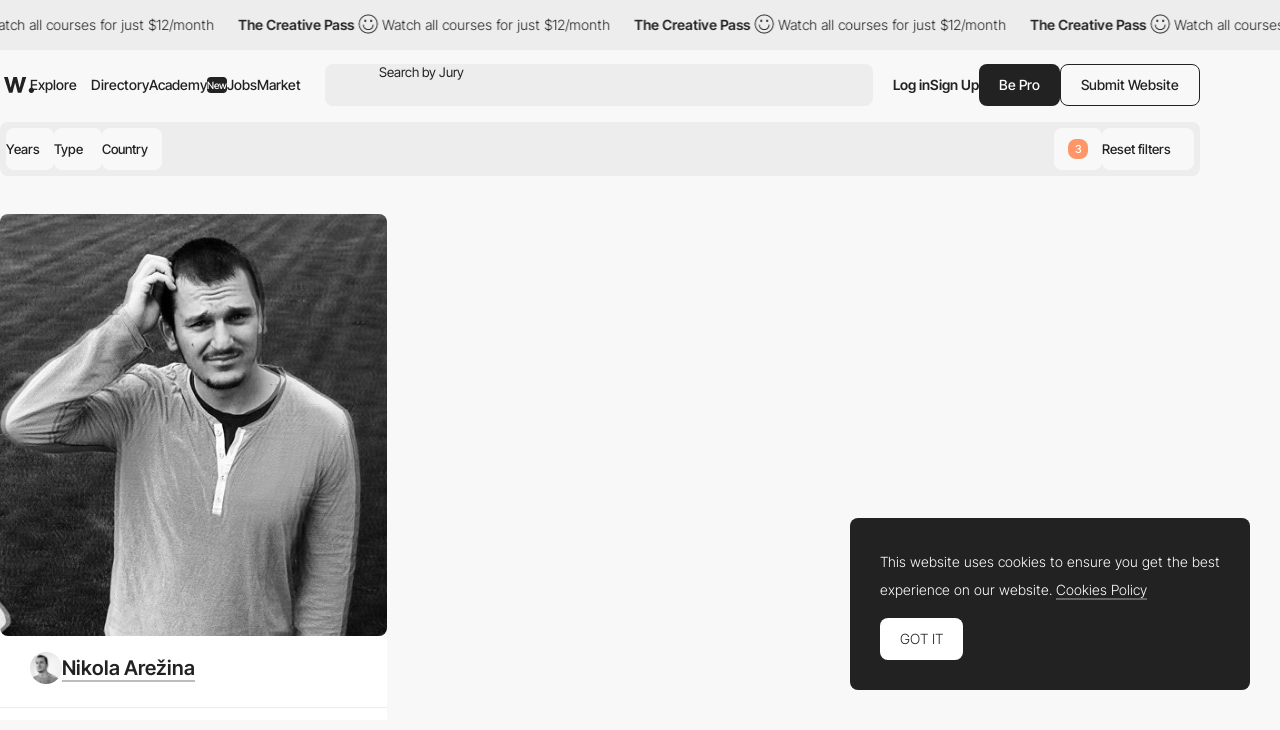

--- FILE ---
content_type: text/html; charset=utf-8
request_url: https://www.google.com/recaptcha/api2/anchor?ar=1&k=6LdYct0kAAAAAHlky5jhQhrvSRt_4vOJkzbVs2Oa&co=aHR0cDovL3d3dy5hd3d3YXJkcy5jb206ODA4MA..&hl=en&v=PoyoqOPhxBO7pBk68S4YbpHZ&size=invisible&anchor-ms=20000&execute-ms=30000&cb=nu7vb2tzr6qo
body_size: 48846
content:
<!DOCTYPE HTML><html dir="ltr" lang="en"><head><meta http-equiv="Content-Type" content="text/html; charset=UTF-8">
<meta http-equiv="X-UA-Compatible" content="IE=edge">
<title>reCAPTCHA</title>
<style type="text/css">
/* cyrillic-ext */
@font-face {
  font-family: 'Roboto';
  font-style: normal;
  font-weight: 400;
  font-stretch: 100%;
  src: url(//fonts.gstatic.com/s/roboto/v48/KFO7CnqEu92Fr1ME7kSn66aGLdTylUAMa3GUBHMdazTgWw.woff2) format('woff2');
  unicode-range: U+0460-052F, U+1C80-1C8A, U+20B4, U+2DE0-2DFF, U+A640-A69F, U+FE2E-FE2F;
}
/* cyrillic */
@font-face {
  font-family: 'Roboto';
  font-style: normal;
  font-weight: 400;
  font-stretch: 100%;
  src: url(//fonts.gstatic.com/s/roboto/v48/KFO7CnqEu92Fr1ME7kSn66aGLdTylUAMa3iUBHMdazTgWw.woff2) format('woff2');
  unicode-range: U+0301, U+0400-045F, U+0490-0491, U+04B0-04B1, U+2116;
}
/* greek-ext */
@font-face {
  font-family: 'Roboto';
  font-style: normal;
  font-weight: 400;
  font-stretch: 100%;
  src: url(//fonts.gstatic.com/s/roboto/v48/KFO7CnqEu92Fr1ME7kSn66aGLdTylUAMa3CUBHMdazTgWw.woff2) format('woff2');
  unicode-range: U+1F00-1FFF;
}
/* greek */
@font-face {
  font-family: 'Roboto';
  font-style: normal;
  font-weight: 400;
  font-stretch: 100%;
  src: url(//fonts.gstatic.com/s/roboto/v48/KFO7CnqEu92Fr1ME7kSn66aGLdTylUAMa3-UBHMdazTgWw.woff2) format('woff2');
  unicode-range: U+0370-0377, U+037A-037F, U+0384-038A, U+038C, U+038E-03A1, U+03A3-03FF;
}
/* math */
@font-face {
  font-family: 'Roboto';
  font-style: normal;
  font-weight: 400;
  font-stretch: 100%;
  src: url(//fonts.gstatic.com/s/roboto/v48/KFO7CnqEu92Fr1ME7kSn66aGLdTylUAMawCUBHMdazTgWw.woff2) format('woff2');
  unicode-range: U+0302-0303, U+0305, U+0307-0308, U+0310, U+0312, U+0315, U+031A, U+0326-0327, U+032C, U+032F-0330, U+0332-0333, U+0338, U+033A, U+0346, U+034D, U+0391-03A1, U+03A3-03A9, U+03B1-03C9, U+03D1, U+03D5-03D6, U+03F0-03F1, U+03F4-03F5, U+2016-2017, U+2034-2038, U+203C, U+2040, U+2043, U+2047, U+2050, U+2057, U+205F, U+2070-2071, U+2074-208E, U+2090-209C, U+20D0-20DC, U+20E1, U+20E5-20EF, U+2100-2112, U+2114-2115, U+2117-2121, U+2123-214F, U+2190, U+2192, U+2194-21AE, U+21B0-21E5, U+21F1-21F2, U+21F4-2211, U+2213-2214, U+2216-22FF, U+2308-230B, U+2310, U+2319, U+231C-2321, U+2336-237A, U+237C, U+2395, U+239B-23B7, U+23D0, U+23DC-23E1, U+2474-2475, U+25AF, U+25B3, U+25B7, U+25BD, U+25C1, U+25CA, U+25CC, U+25FB, U+266D-266F, U+27C0-27FF, U+2900-2AFF, U+2B0E-2B11, U+2B30-2B4C, U+2BFE, U+3030, U+FF5B, U+FF5D, U+1D400-1D7FF, U+1EE00-1EEFF;
}
/* symbols */
@font-face {
  font-family: 'Roboto';
  font-style: normal;
  font-weight: 400;
  font-stretch: 100%;
  src: url(//fonts.gstatic.com/s/roboto/v48/KFO7CnqEu92Fr1ME7kSn66aGLdTylUAMaxKUBHMdazTgWw.woff2) format('woff2');
  unicode-range: U+0001-000C, U+000E-001F, U+007F-009F, U+20DD-20E0, U+20E2-20E4, U+2150-218F, U+2190, U+2192, U+2194-2199, U+21AF, U+21E6-21F0, U+21F3, U+2218-2219, U+2299, U+22C4-22C6, U+2300-243F, U+2440-244A, U+2460-24FF, U+25A0-27BF, U+2800-28FF, U+2921-2922, U+2981, U+29BF, U+29EB, U+2B00-2BFF, U+4DC0-4DFF, U+FFF9-FFFB, U+10140-1018E, U+10190-1019C, U+101A0, U+101D0-101FD, U+102E0-102FB, U+10E60-10E7E, U+1D2C0-1D2D3, U+1D2E0-1D37F, U+1F000-1F0FF, U+1F100-1F1AD, U+1F1E6-1F1FF, U+1F30D-1F30F, U+1F315, U+1F31C, U+1F31E, U+1F320-1F32C, U+1F336, U+1F378, U+1F37D, U+1F382, U+1F393-1F39F, U+1F3A7-1F3A8, U+1F3AC-1F3AF, U+1F3C2, U+1F3C4-1F3C6, U+1F3CA-1F3CE, U+1F3D4-1F3E0, U+1F3ED, U+1F3F1-1F3F3, U+1F3F5-1F3F7, U+1F408, U+1F415, U+1F41F, U+1F426, U+1F43F, U+1F441-1F442, U+1F444, U+1F446-1F449, U+1F44C-1F44E, U+1F453, U+1F46A, U+1F47D, U+1F4A3, U+1F4B0, U+1F4B3, U+1F4B9, U+1F4BB, U+1F4BF, U+1F4C8-1F4CB, U+1F4D6, U+1F4DA, U+1F4DF, U+1F4E3-1F4E6, U+1F4EA-1F4ED, U+1F4F7, U+1F4F9-1F4FB, U+1F4FD-1F4FE, U+1F503, U+1F507-1F50B, U+1F50D, U+1F512-1F513, U+1F53E-1F54A, U+1F54F-1F5FA, U+1F610, U+1F650-1F67F, U+1F687, U+1F68D, U+1F691, U+1F694, U+1F698, U+1F6AD, U+1F6B2, U+1F6B9-1F6BA, U+1F6BC, U+1F6C6-1F6CF, U+1F6D3-1F6D7, U+1F6E0-1F6EA, U+1F6F0-1F6F3, U+1F6F7-1F6FC, U+1F700-1F7FF, U+1F800-1F80B, U+1F810-1F847, U+1F850-1F859, U+1F860-1F887, U+1F890-1F8AD, U+1F8B0-1F8BB, U+1F8C0-1F8C1, U+1F900-1F90B, U+1F93B, U+1F946, U+1F984, U+1F996, U+1F9E9, U+1FA00-1FA6F, U+1FA70-1FA7C, U+1FA80-1FA89, U+1FA8F-1FAC6, U+1FACE-1FADC, U+1FADF-1FAE9, U+1FAF0-1FAF8, U+1FB00-1FBFF;
}
/* vietnamese */
@font-face {
  font-family: 'Roboto';
  font-style: normal;
  font-weight: 400;
  font-stretch: 100%;
  src: url(//fonts.gstatic.com/s/roboto/v48/KFO7CnqEu92Fr1ME7kSn66aGLdTylUAMa3OUBHMdazTgWw.woff2) format('woff2');
  unicode-range: U+0102-0103, U+0110-0111, U+0128-0129, U+0168-0169, U+01A0-01A1, U+01AF-01B0, U+0300-0301, U+0303-0304, U+0308-0309, U+0323, U+0329, U+1EA0-1EF9, U+20AB;
}
/* latin-ext */
@font-face {
  font-family: 'Roboto';
  font-style: normal;
  font-weight: 400;
  font-stretch: 100%;
  src: url(//fonts.gstatic.com/s/roboto/v48/KFO7CnqEu92Fr1ME7kSn66aGLdTylUAMa3KUBHMdazTgWw.woff2) format('woff2');
  unicode-range: U+0100-02BA, U+02BD-02C5, U+02C7-02CC, U+02CE-02D7, U+02DD-02FF, U+0304, U+0308, U+0329, U+1D00-1DBF, U+1E00-1E9F, U+1EF2-1EFF, U+2020, U+20A0-20AB, U+20AD-20C0, U+2113, U+2C60-2C7F, U+A720-A7FF;
}
/* latin */
@font-face {
  font-family: 'Roboto';
  font-style: normal;
  font-weight: 400;
  font-stretch: 100%;
  src: url(//fonts.gstatic.com/s/roboto/v48/KFO7CnqEu92Fr1ME7kSn66aGLdTylUAMa3yUBHMdazQ.woff2) format('woff2');
  unicode-range: U+0000-00FF, U+0131, U+0152-0153, U+02BB-02BC, U+02C6, U+02DA, U+02DC, U+0304, U+0308, U+0329, U+2000-206F, U+20AC, U+2122, U+2191, U+2193, U+2212, U+2215, U+FEFF, U+FFFD;
}
/* cyrillic-ext */
@font-face {
  font-family: 'Roboto';
  font-style: normal;
  font-weight: 500;
  font-stretch: 100%;
  src: url(//fonts.gstatic.com/s/roboto/v48/KFO7CnqEu92Fr1ME7kSn66aGLdTylUAMa3GUBHMdazTgWw.woff2) format('woff2');
  unicode-range: U+0460-052F, U+1C80-1C8A, U+20B4, U+2DE0-2DFF, U+A640-A69F, U+FE2E-FE2F;
}
/* cyrillic */
@font-face {
  font-family: 'Roboto';
  font-style: normal;
  font-weight: 500;
  font-stretch: 100%;
  src: url(//fonts.gstatic.com/s/roboto/v48/KFO7CnqEu92Fr1ME7kSn66aGLdTylUAMa3iUBHMdazTgWw.woff2) format('woff2');
  unicode-range: U+0301, U+0400-045F, U+0490-0491, U+04B0-04B1, U+2116;
}
/* greek-ext */
@font-face {
  font-family: 'Roboto';
  font-style: normal;
  font-weight: 500;
  font-stretch: 100%;
  src: url(//fonts.gstatic.com/s/roboto/v48/KFO7CnqEu92Fr1ME7kSn66aGLdTylUAMa3CUBHMdazTgWw.woff2) format('woff2');
  unicode-range: U+1F00-1FFF;
}
/* greek */
@font-face {
  font-family: 'Roboto';
  font-style: normal;
  font-weight: 500;
  font-stretch: 100%;
  src: url(//fonts.gstatic.com/s/roboto/v48/KFO7CnqEu92Fr1ME7kSn66aGLdTylUAMa3-UBHMdazTgWw.woff2) format('woff2');
  unicode-range: U+0370-0377, U+037A-037F, U+0384-038A, U+038C, U+038E-03A1, U+03A3-03FF;
}
/* math */
@font-face {
  font-family: 'Roboto';
  font-style: normal;
  font-weight: 500;
  font-stretch: 100%;
  src: url(//fonts.gstatic.com/s/roboto/v48/KFO7CnqEu92Fr1ME7kSn66aGLdTylUAMawCUBHMdazTgWw.woff2) format('woff2');
  unicode-range: U+0302-0303, U+0305, U+0307-0308, U+0310, U+0312, U+0315, U+031A, U+0326-0327, U+032C, U+032F-0330, U+0332-0333, U+0338, U+033A, U+0346, U+034D, U+0391-03A1, U+03A3-03A9, U+03B1-03C9, U+03D1, U+03D5-03D6, U+03F0-03F1, U+03F4-03F5, U+2016-2017, U+2034-2038, U+203C, U+2040, U+2043, U+2047, U+2050, U+2057, U+205F, U+2070-2071, U+2074-208E, U+2090-209C, U+20D0-20DC, U+20E1, U+20E5-20EF, U+2100-2112, U+2114-2115, U+2117-2121, U+2123-214F, U+2190, U+2192, U+2194-21AE, U+21B0-21E5, U+21F1-21F2, U+21F4-2211, U+2213-2214, U+2216-22FF, U+2308-230B, U+2310, U+2319, U+231C-2321, U+2336-237A, U+237C, U+2395, U+239B-23B7, U+23D0, U+23DC-23E1, U+2474-2475, U+25AF, U+25B3, U+25B7, U+25BD, U+25C1, U+25CA, U+25CC, U+25FB, U+266D-266F, U+27C0-27FF, U+2900-2AFF, U+2B0E-2B11, U+2B30-2B4C, U+2BFE, U+3030, U+FF5B, U+FF5D, U+1D400-1D7FF, U+1EE00-1EEFF;
}
/* symbols */
@font-face {
  font-family: 'Roboto';
  font-style: normal;
  font-weight: 500;
  font-stretch: 100%;
  src: url(//fonts.gstatic.com/s/roboto/v48/KFO7CnqEu92Fr1ME7kSn66aGLdTylUAMaxKUBHMdazTgWw.woff2) format('woff2');
  unicode-range: U+0001-000C, U+000E-001F, U+007F-009F, U+20DD-20E0, U+20E2-20E4, U+2150-218F, U+2190, U+2192, U+2194-2199, U+21AF, U+21E6-21F0, U+21F3, U+2218-2219, U+2299, U+22C4-22C6, U+2300-243F, U+2440-244A, U+2460-24FF, U+25A0-27BF, U+2800-28FF, U+2921-2922, U+2981, U+29BF, U+29EB, U+2B00-2BFF, U+4DC0-4DFF, U+FFF9-FFFB, U+10140-1018E, U+10190-1019C, U+101A0, U+101D0-101FD, U+102E0-102FB, U+10E60-10E7E, U+1D2C0-1D2D3, U+1D2E0-1D37F, U+1F000-1F0FF, U+1F100-1F1AD, U+1F1E6-1F1FF, U+1F30D-1F30F, U+1F315, U+1F31C, U+1F31E, U+1F320-1F32C, U+1F336, U+1F378, U+1F37D, U+1F382, U+1F393-1F39F, U+1F3A7-1F3A8, U+1F3AC-1F3AF, U+1F3C2, U+1F3C4-1F3C6, U+1F3CA-1F3CE, U+1F3D4-1F3E0, U+1F3ED, U+1F3F1-1F3F3, U+1F3F5-1F3F7, U+1F408, U+1F415, U+1F41F, U+1F426, U+1F43F, U+1F441-1F442, U+1F444, U+1F446-1F449, U+1F44C-1F44E, U+1F453, U+1F46A, U+1F47D, U+1F4A3, U+1F4B0, U+1F4B3, U+1F4B9, U+1F4BB, U+1F4BF, U+1F4C8-1F4CB, U+1F4D6, U+1F4DA, U+1F4DF, U+1F4E3-1F4E6, U+1F4EA-1F4ED, U+1F4F7, U+1F4F9-1F4FB, U+1F4FD-1F4FE, U+1F503, U+1F507-1F50B, U+1F50D, U+1F512-1F513, U+1F53E-1F54A, U+1F54F-1F5FA, U+1F610, U+1F650-1F67F, U+1F687, U+1F68D, U+1F691, U+1F694, U+1F698, U+1F6AD, U+1F6B2, U+1F6B9-1F6BA, U+1F6BC, U+1F6C6-1F6CF, U+1F6D3-1F6D7, U+1F6E0-1F6EA, U+1F6F0-1F6F3, U+1F6F7-1F6FC, U+1F700-1F7FF, U+1F800-1F80B, U+1F810-1F847, U+1F850-1F859, U+1F860-1F887, U+1F890-1F8AD, U+1F8B0-1F8BB, U+1F8C0-1F8C1, U+1F900-1F90B, U+1F93B, U+1F946, U+1F984, U+1F996, U+1F9E9, U+1FA00-1FA6F, U+1FA70-1FA7C, U+1FA80-1FA89, U+1FA8F-1FAC6, U+1FACE-1FADC, U+1FADF-1FAE9, U+1FAF0-1FAF8, U+1FB00-1FBFF;
}
/* vietnamese */
@font-face {
  font-family: 'Roboto';
  font-style: normal;
  font-weight: 500;
  font-stretch: 100%;
  src: url(//fonts.gstatic.com/s/roboto/v48/KFO7CnqEu92Fr1ME7kSn66aGLdTylUAMa3OUBHMdazTgWw.woff2) format('woff2');
  unicode-range: U+0102-0103, U+0110-0111, U+0128-0129, U+0168-0169, U+01A0-01A1, U+01AF-01B0, U+0300-0301, U+0303-0304, U+0308-0309, U+0323, U+0329, U+1EA0-1EF9, U+20AB;
}
/* latin-ext */
@font-face {
  font-family: 'Roboto';
  font-style: normal;
  font-weight: 500;
  font-stretch: 100%;
  src: url(//fonts.gstatic.com/s/roboto/v48/KFO7CnqEu92Fr1ME7kSn66aGLdTylUAMa3KUBHMdazTgWw.woff2) format('woff2');
  unicode-range: U+0100-02BA, U+02BD-02C5, U+02C7-02CC, U+02CE-02D7, U+02DD-02FF, U+0304, U+0308, U+0329, U+1D00-1DBF, U+1E00-1E9F, U+1EF2-1EFF, U+2020, U+20A0-20AB, U+20AD-20C0, U+2113, U+2C60-2C7F, U+A720-A7FF;
}
/* latin */
@font-face {
  font-family: 'Roboto';
  font-style: normal;
  font-weight: 500;
  font-stretch: 100%;
  src: url(//fonts.gstatic.com/s/roboto/v48/KFO7CnqEu92Fr1ME7kSn66aGLdTylUAMa3yUBHMdazQ.woff2) format('woff2');
  unicode-range: U+0000-00FF, U+0131, U+0152-0153, U+02BB-02BC, U+02C6, U+02DA, U+02DC, U+0304, U+0308, U+0329, U+2000-206F, U+20AC, U+2122, U+2191, U+2193, U+2212, U+2215, U+FEFF, U+FFFD;
}
/* cyrillic-ext */
@font-face {
  font-family: 'Roboto';
  font-style: normal;
  font-weight: 900;
  font-stretch: 100%;
  src: url(//fonts.gstatic.com/s/roboto/v48/KFO7CnqEu92Fr1ME7kSn66aGLdTylUAMa3GUBHMdazTgWw.woff2) format('woff2');
  unicode-range: U+0460-052F, U+1C80-1C8A, U+20B4, U+2DE0-2DFF, U+A640-A69F, U+FE2E-FE2F;
}
/* cyrillic */
@font-face {
  font-family: 'Roboto';
  font-style: normal;
  font-weight: 900;
  font-stretch: 100%;
  src: url(//fonts.gstatic.com/s/roboto/v48/KFO7CnqEu92Fr1ME7kSn66aGLdTylUAMa3iUBHMdazTgWw.woff2) format('woff2');
  unicode-range: U+0301, U+0400-045F, U+0490-0491, U+04B0-04B1, U+2116;
}
/* greek-ext */
@font-face {
  font-family: 'Roboto';
  font-style: normal;
  font-weight: 900;
  font-stretch: 100%;
  src: url(//fonts.gstatic.com/s/roboto/v48/KFO7CnqEu92Fr1ME7kSn66aGLdTylUAMa3CUBHMdazTgWw.woff2) format('woff2');
  unicode-range: U+1F00-1FFF;
}
/* greek */
@font-face {
  font-family: 'Roboto';
  font-style: normal;
  font-weight: 900;
  font-stretch: 100%;
  src: url(//fonts.gstatic.com/s/roboto/v48/KFO7CnqEu92Fr1ME7kSn66aGLdTylUAMa3-UBHMdazTgWw.woff2) format('woff2');
  unicode-range: U+0370-0377, U+037A-037F, U+0384-038A, U+038C, U+038E-03A1, U+03A3-03FF;
}
/* math */
@font-face {
  font-family: 'Roboto';
  font-style: normal;
  font-weight: 900;
  font-stretch: 100%;
  src: url(//fonts.gstatic.com/s/roboto/v48/KFO7CnqEu92Fr1ME7kSn66aGLdTylUAMawCUBHMdazTgWw.woff2) format('woff2');
  unicode-range: U+0302-0303, U+0305, U+0307-0308, U+0310, U+0312, U+0315, U+031A, U+0326-0327, U+032C, U+032F-0330, U+0332-0333, U+0338, U+033A, U+0346, U+034D, U+0391-03A1, U+03A3-03A9, U+03B1-03C9, U+03D1, U+03D5-03D6, U+03F0-03F1, U+03F4-03F5, U+2016-2017, U+2034-2038, U+203C, U+2040, U+2043, U+2047, U+2050, U+2057, U+205F, U+2070-2071, U+2074-208E, U+2090-209C, U+20D0-20DC, U+20E1, U+20E5-20EF, U+2100-2112, U+2114-2115, U+2117-2121, U+2123-214F, U+2190, U+2192, U+2194-21AE, U+21B0-21E5, U+21F1-21F2, U+21F4-2211, U+2213-2214, U+2216-22FF, U+2308-230B, U+2310, U+2319, U+231C-2321, U+2336-237A, U+237C, U+2395, U+239B-23B7, U+23D0, U+23DC-23E1, U+2474-2475, U+25AF, U+25B3, U+25B7, U+25BD, U+25C1, U+25CA, U+25CC, U+25FB, U+266D-266F, U+27C0-27FF, U+2900-2AFF, U+2B0E-2B11, U+2B30-2B4C, U+2BFE, U+3030, U+FF5B, U+FF5D, U+1D400-1D7FF, U+1EE00-1EEFF;
}
/* symbols */
@font-face {
  font-family: 'Roboto';
  font-style: normal;
  font-weight: 900;
  font-stretch: 100%;
  src: url(//fonts.gstatic.com/s/roboto/v48/KFO7CnqEu92Fr1ME7kSn66aGLdTylUAMaxKUBHMdazTgWw.woff2) format('woff2');
  unicode-range: U+0001-000C, U+000E-001F, U+007F-009F, U+20DD-20E0, U+20E2-20E4, U+2150-218F, U+2190, U+2192, U+2194-2199, U+21AF, U+21E6-21F0, U+21F3, U+2218-2219, U+2299, U+22C4-22C6, U+2300-243F, U+2440-244A, U+2460-24FF, U+25A0-27BF, U+2800-28FF, U+2921-2922, U+2981, U+29BF, U+29EB, U+2B00-2BFF, U+4DC0-4DFF, U+FFF9-FFFB, U+10140-1018E, U+10190-1019C, U+101A0, U+101D0-101FD, U+102E0-102FB, U+10E60-10E7E, U+1D2C0-1D2D3, U+1D2E0-1D37F, U+1F000-1F0FF, U+1F100-1F1AD, U+1F1E6-1F1FF, U+1F30D-1F30F, U+1F315, U+1F31C, U+1F31E, U+1F320-1F32C, U+1F336, U+1F378, U+1F37D, U+1F382, U+1F393-1F39F, U+1F3A7-1F3A8, U+1F3AC-1F3AF, U+1F3C2, U+1F3C4-1F3C6, U+1F3CA-1F3CE, U+1F3D4-1F3E0, U+1F3ED, U+1F3F1-1F3F3, U+1F3F5-1F3F7, U+1F408, U+1F415, U+1F41F, U+1F426, U+1F43F, U+1F441-1F442, U+1F444, U+1F446-1F449, U+1F44C-1F44E, U+1F453, U+1F46A, U+1F47D, U+1F4A3, U+1F4B0, U+1F4B3, U+1F4B9, U+1F4BB, U+1F4BF, U+1F4C8-1F4CB, U+1F4D6, U+1F4DA, U+1F4DF, U+1F4E3-1F4E6, U+1F4EA-1F4ED, U+1F4F7, U+1F4F9-1F4FB, U+1F4FD-1F4FE, U+1F503, U+1F507-1F50B, U+1F50D, U+1F512-1F513, U+1F53E-1F54A, U+1F54F-1F5FA, U+1F610, U+1F650-1F67F, U+1F687, U+1F68D, U+1F691, U+1F694, U+1F698, U+1F6AD, U+1F6B2, U+1F6B9-1F6BA, U+1F6BC, U+1F6C6-1F6CF, U+1F6D3-1F6D7, U+1F6E0-1F6EA, U+1F6F0-1F6F3, U+1F6F7-1F6FC, U+1F700-1F7FF, U+1F800-1F80B, U+1F810-1F847, U+1F850-1F859, U+1F860-1F887, U+1F890-1F8AD, U+1F8B0-1F8BB, U+1F8C0-1F8C1, U+1F900-1F90B, U+1F93B, U+1F946, U+1F984, U+1F996, U+1F9E9, U+1FA00-1FA6F, U+1FA70-1FA7C, U+1FA80-1FA89, U+1FA8F-1FAC6, U+1FACE-1FADC, U+1FADF-1FAE9, U+1FAF0-1FAF8, U+1FB00-1FBFF;
}
/* vietnamese */
@font-face {
  font-family: 'Roboto';
  font-style: normal;
  font-weight: 900;
  font-stretch: 100%;
  src: url(//fonts.gstatic.com/s/roboto/v48/KFO7CnqEu92Fr1ME7kSn66aGLdTylUAMa3OUBHMdazTgWw.woff2) format('woff2');
  unicode-range: U+0102-0103, U+0110-0111, U+0128-0129, U+0168-0169, U+01A0-01A1, U+01AF-01B0, U+0300-0301, U+0303-0304, U+0308-0309, U+0323, U+0329, U+1EA0-1EF9, U+20AB;
}
/* latin-ext */
@font-face {
  font-family: 'Roboto';
  font-style: normal;
  font-weight: 900;
  font-stretch: 100%;
  src: url(//fonts.gstatic.com/s/roboto/v48/KFO7CnqEu92Fr1ME7kSn66aGLdTylUAMa3KUBHMdazTgWw.woff2) format('woff2');
  unicode-range: U+0100-02BA, U+02BD-02C5, U+02C7-02CC, U+02CE-02D7, U+02DD-02FF, U+0304, U+0308, U+0329, U+1D00-1DBF, U+1E00-1E9F, U+1EF2-1EFF, U+2020, U+20A0-20AB, U+20AD-20C0, U+2113, U+2C60-2C7F, U+A720-A7FF;
}
/* latin */
@font-face {
  font-family: 'Roboto';
  font-style: normal;
  font-weight: 900;
  font-stretch: 100%;
  src: url(//fonts.gstatic.com/s/roboto/v48/KFO7CnqEu92Fr1ME7kSn66aGLdTylUAMa3yUBHMdazQ.woff2) format('woff2');
  unicode-range: U+0000-00FF, U+0131, U+0152-0153, U+02BB-02BC, U+02C6, U+02DA, U+02DC, U+0304, U+0308, U+0329, U+2000-206F, U+20AC, U+2122, U+2191, U+2193, U+2212, U+2215, U+FEFF, U+FFFD;
}

</style>
<link rel="stylesheet" type="text/css" href="https://www.gstatic.com/recaptcha/releases/PoyoqOPhxBO7pBk68S4YbpHZ/styles__ltr.css">
<script nonce="Eth1a_g_BBNa_q2VfA3RMQ" type="text/javascript">window['__recaptcha_api'] = 'https://www.google.com/recaptcha/api2/';</script>
<script type="text/javascript" src="https://www.gstatic.com/recaptcha/releases/PoyoqOPhxBO7pBk68S4YbpHZ/recaptcha__en.js" nonce="Eth1a_g_BBNa_q2VfA3RMQ">
      
    </script></head>
<body><div id="rc-anchor-alert" class="rc-anchor-alert"></div>
<input type="hidden" id="recaptcha-token" value="[base64]">
<script type="text/javascript" nonce="Eth1a_g_BBNa_q2VfA3RMQ">
      recaptcha.anchor.Main.init("[\x22ainput\x22,[\x22bgdata\x22,\x22\x22,\[base64]/[base64]/[base64]/ZyhXLGgpOnEoW04sMjEsbF0sVywwKSxoKSxmYWxzZSxmYWxzZSl9Y2F0Y2goayl7RygzNTgsVyk/[base64]/[base64]/[base64]/[base64]/[base64]/[base64]/[base64]/bmV3IEJbT10oRFswXSk6dz09Mj9uZXcgQltPXShEWzBdLERbMV0pOnc9PTM/bmV3IEJbT10oRFswXSxEWzFdLERbMl0pOnc9PTQ/[base64]/[base64]/[base64]/[base64]/[base64]\\u003d\x22,\[base64]\\u003d\\u003d\x22,\x22Dn1Gw63Cr1NyVsK2ZsOtfcK3EcKwYWLCqBTDjMO/DcKUKgTClWzDlcKQP8Ohw7dyT8KcXcK0w6PCpMOwwqg7e8OAwoLDiT3CksOYwo3DicOmN1opPTjDr1LDrxYdE8KEJTfDtMKhw7orKgk7wonCuMKgWQ7CpHJ/w5HCihxKdMKse8Ojw7RUwoZzZBYawrHCijXCisKmFnQEdBseLl/[base64]/HsK6XcKnXsOmwr/Cg043wqg0wqPDrlLCtsO/[base64]/CrcO/w5/DncOlWsKnw5Qtw61gBsKdw6cVwpzDhgg7X1o5w75DwqpKNhl5YcOCwobCg8Krw6TCmSDDjDgkJMO8ecOCQMOJw6PCmMOTbBfDo2NlASvDs8OVMcOuL2sVaMO/ImzDi8OQJ8KUwqbCosOhJcKYw6LDq17DkibCilXCuMOdw6zDrMKgM1gSHXtsCQzClMOww6vCsMKEwobDn8OLTsK4LSliCUkqwpwZQ8ObIiHDh8KBwokSw5HChFAXwrXCt8K/wqTCmjvDn8OGw4fDscO9woZOwpdsB8KRwo7DmMKeF8O/OMO/wrXCosO0AUPCuDzDvG3CoMOFw699GkpnAcO3wqwOPsKCwrzDlcOsfDzDhMOvTcOBwpfCnMKGQsKaNygMeyjCl8OnZcKle0xkw6nCmSk7FMOrGDRIwovDicO2W2HCj8KCw5R1N8K0RsO3woZyw5p/bcOKw4cDPA18cQ14REHCg8KIHMKcP2TDpMKyIsKMRmINwpPCjMOEScOnUBPDu8OOwoZlJMKRw4NQw78LUDxHG8OLAG3CiznCksKAK8OgLgTCkcOWwohPwqgJwqfDj8OQwrPDn3gvw4wswop9L8KhH8OuTRghCcKMwrjCpgh/SkzDkcOwLjhYHsK2fjMSwoV+eVTDocK5LcOqeXnDiXjCn3sxFsKPwr4oWS85ZWLDgMOMNUrCu8OqwpVkIcKEwqLDksKMdcObPMK0wrzCjMKtwqbDsSByw5fCv8Kjf8KXR8KDbsKpB0/CsWjDhsKRMMOyQw41wrZXwoTCv2TDlUUqK8K1O0vCh3cvwoAxIhzDoR7Dr2PCuVfDgMO0w6rDqcOCwqbCnw/[base64]/DuGBrXMO2YcOFfsKmecO4AAJ9QsKTw7rDgcO8w43DhcKXeXxXccKKfkxRwrvDm8KwwqzCm8KpCMOQCSNVRBIhbGtGdcOTT8KNw5vCocKIwqQrw7HCusOkw71ZPcOPSsOvVcOMw4w4wp/Dl8OiwqDDtcK/[base64]/DqBrDgFPCjGTCnsKnw6UNNlfDjR3CggnCjsKhHsOqw4Vhwp8xcsOFamNTw5xBFHRrwqnCrMOWLMKgLCTDj0XCp8Opwq7CuxVswrLDm0/Dm18BCwzDpEksUAjDnsOQI8Ojw4Isw6EVw5cRTRh7NkfCpMK8w4/ClkBzw7TCiD/DsSrDk8KJw7EtBEMEdcKXw6jDv8KBbsO7w7h2wp8ww51nJMKmwp1xw7kxwqF/KMOgOANHcsKAw4oRwqPDhcOhwpQFw6DDsSbDtTLCtMOpAldcLcOMR8KPEWk/w6txwqBxw54dwqEGwpjCmRLDhsOLGMKYw7hQw6vCl8KXS8Kjw4vDviRmQCbDlxHCq8K9O8KCOsO0ARtyw6MRw7LDjHY/[base64]/Ch8ORwr7CgA8zwqrDmWp8wqY4w7ZIw7rDvMOfwqwyMMKSLFVCThXDhANzw5cHe0c2wp/CsMKRw4DDoWU8woPChMORKwDCs8OAw5fDnMOkwpHCj3zDl8KtdMOATsKgwpzClcKWw57Cu8KVw5TCgMKLwpdlYC8Sw5LCiWjCsnkVYcKXIcK3w57CscKcw5Ipwp/CncKYw54LVBt7DiZywpJNw4bDkMO6Y8KOPCzCkMKJwrrDgcOFIsOLf8OrMsKXUsKfSArCrwbChAHDvkrCncO/[base64]/DgzxXWcOZaArDoMKyexLDizTCm1DCj8OqwqLCncKMJgbCosONIjEjwp0EDRoowqIPcTTDnAbDrDJyaMOWZMOWw53Dn37CqsO3w4/DswXDpF/DqgXDpsKzw6wzw6Q2GhkICMKmw5TCqAnCjsKPwp7CqRUNB0cZFhjDjkkLw6vDvBU9wq5QKQfCncOtw4bCg8OQQHXCuwbCg8KKEsO0DU4Cwp/DgMOdwqzCsl0wIsKwBsO5wofCvE7DviTDp0HCojrCsw9YCcKhEWMlIVMTw49EXsOcw7AXEcKhdTY/dGjCngXCi8KyNxnCmSIkF8K5AUTDssOgC2rDpMOZU8OaOQYlwrTDq8O8fynCh8O0cxzDpkY8w4IVwqVsw4ZewoArwpl/ZXTDpEXDqMOSHjwaJDjClMKKwrYQF03CrMKhQALCrzvDucKvKcKhDcKGGsKDw4tNwqfDm0zDkRzDqjoKw6zCp8KYawZgw79TasORaMOpw7lXNcOzOgVtSHZPwqt3ET3CoQHCksOLJWHDi8O8w4/DhsK9JRMmwr3Cj8OYw7DDqlHChFhWPg1jP8KZBMO4LsOte8Kywp46wqHCkcOpD8KBeh7CjT4CwrUVQcK0wozDtMK2wo8uwoV+HnTDq0fCgSbDu1/CnABJwp8HBSEUMGA7w70UVsOQwq3DqUXCicOJDnzDjifCphDCuA19RHoQQRwEw6hxLcK/aMOmw4B+a3LCq8O3w7zDjx/CrsKMTwNqDjbDr8K0wqsVw6E4wrfDqGARSMKkF8K9anTCt1RhwqPDuMOLwrUpwpJvfMOJw7BHw6Ynwps5XMK/w6jDrcK0BsO2O3zCqTRowpfDnxnCq8K5w7kXEsKrwrDCmykRJ1vDoxR9CULDoWlyw4XCvcOhw7NrYh44KsO4wojDo8OgTsKvwp1cwqMZPMKuw78sE8KvCFRmLURdw5DCusOdwovDrcOZDz91wooYUcKSTD/[base64]/DjMOYwonCq8O4w4p/SsKhTnXDl8KNOy5+wqUxfhloG8ODD8KLA0LDlDAaU2PCrCx3w4xXCEnDocOlJsOewpHDhGTCpMOYw4PCsMKbNRgSwrrCrcOzwoZxwoIrHsKRD8K0Z8OAw4YpwqHCviTDqMOnH0/Dqm3CmsKLO0fDhMKwGMOrw4LCjcKzwpM+woUHRXjDg8K8Ig0Tw4/CshbDrQPDik0hTnJRwp/CpXI4Jz/[base64]/[base64]/[base64]/Donl6wozCtFxLwqNqalLDhA3CtcK3w7TCuk3CqzbDqC10e8KFwo7DhcOZw5LDnQN5w6bDkMOqXh/[base64]/CtMONc8K5TMK9w5HDk8OKwosSwpnDv3vDgwotS3JDc3fDkEbDpMONeMONw6TCq8KxwrvCjMOQwrp1Tn4eMgMbXXkfRsOswo/CgSzCnVsjw6dTw4nDmcKqw70bw77CgcOVdxRFw4EOdMKWRSPDocOAAcK7fChfw7jDgy/DvsKhTnpvEcOOwpjDtBUUwofDi8O/w4BPw6XCuh1MHMKzVcKbD2/DicKcAUtfwpo5fcO2IV7DunVvwpg8wqoXwpBZRCDChgbCl1fDhSTDgy/DucOqCTl6TD8wwo/Dr2Vww5DCk8Oaw6Ixw4fDpcOFehs4w7BMw6BRcsKtFX7Djm3DpMK4QndHH2rDrsKKfATCllsEw40Jw6wCLAcCY0bCosK/I2HCs8KhFMKue8Ofw7Vbc8KaDAQnwpLCsizDnCVdwqI/e1tQw59hw5vDqU3DqGwzBhEow57DrcKew4cZwrUADcKPwrs6wrLCk8Ovw7TDgErDh8OHw7TCvFcPMBzChcOcw6EeccO0w7kewrPCvy1HwrFSV196NsOEwoV4wo/CoMOCw6ljccKsfcOUbcO1AUFEwoovw7/Ck8Odw5fCvlrCum5NSkcGw6TCvRENw6F/AcKjwqZwQMO0CgVGSEIrasKSwo/CpgYBBsK5wo1BRMO8RcKwwoXDhD8Gw5HCsMKYwpJuw5AdYsOKwpLCvS/CgsKOwrHDtcOQQ8K8UgLDrzDCqzXDpcKawq/[base64]/DmibDtThnwqTDpsKLw7LDqVEjwpDDniXCm8KfH8O1w6/[base64]/[base64]/DunfDsiDDmcK+wrtfLMOHAMKLOCrCjMKPScKSw6Vyw6DCky5sw7IlEXzDnDBYw4NOHBVDSWnCmMKdwobDn8O9UC0IwpzCiUEZS8OoWjFKw518wqnDiVnDv2TDi1nCmsOZw4oSw6t/wqPCisO4YcO4JwrCtcKtw7Uxw7xNwqRTw7lzw6ISwrJ8woYLMVR4w40GDTYcdyjDsnwlw5nCisKKw77DgMODUsOeY8OjwrJqwod+fnHCiCJIKXoYwqvDmAsZwrzDmcKYw4oLdCRwwrvCscKFbH/Dm8KfHMKyGiXDrXAJCzHDpcObdFhyRMK+PGPDgcKABsKjcQXDmVI0w7rCmsO+NcKJwrjDsiTCisO2VlfChmVjw5lHw5RNwoVzLsOuWl5UDxIbwoUgDinCqMKGWcOUwpPDpMKZwqFeICvDt2bDr1pcfE/Di8OMNcKwwocYS8KYH8KmacK+wp8xeSdIdjjCq8K5w7oswp3CvcKOwoB+wqtFwpleEMK7wpAbccKbwpNnOU/DokZNLzDCrljCjxwCw7bCmRbDk8Kiw5XChj1ObcKuSk8YdMO0ccK9wpDCiMO/wpUrw63CpMOXfnXDsHUawpzDh3hUf8KYwrkFwobCiXDDnlJ5amRlw57DhsKdw5JswrUMw6/DrsKOEAPDqsK2wpo6wogoDcKCMwzCtMO/wojCq8OIw73DskQJw6fDoBg4wrI5YhvCh8OBKzZeeiI+HcOsScO+AEZVFcKRw4rDsU5wwpV7Q2vDoWUBw7jCryfChsKeLSsmw6/ChUMPwp7Cni0YRmXDoknCoDjCusKIwoPDqcO+LE3CkR7Cl8ONWCRew4zDmHFEwpYvScK9bMOfRRhjwrdCZsKdUlYYwqsGwrzDmMKmNMOfIDTChRDChHTDq0HDt8O3w4DCvcO1wrxaGcO9PApFYHcrBRjCtm/CpizDk3bDlHkYLsK6GMKVw7XCoQzDgEHDicKcTyjDi8Krf8OOwpfDgMKldcOFC8O5w70KYkwlwpXCiSTCssKfwqPCiS/CtyXDqXB9wrLCvcOTwpBKYsOVwrTCmw3DqMOvdD7DjMOZwpwIemYCGMO1BV1Aw4hUfcO3wq/[base64]/CkcK/[base64]/CgcKhGCPCii13KcKkwozDqcKIwrdGwpk+Y8Odw4IMEMKjVcOMwqXDjA0OwpDDqcOUdcKjwqVgWgAEwo4ww5LCscKow7jDpDjCjsKiSxXDgcOtwr/Dg3kQwox5w7dzSMK7w7MIw77CgwoyEXhfwqfDpGrChH8+wrAmwoXDlcK9CMO4wohSw4B5aMOCw6Nnwp1sw7vDjhTCv8Ksw5tTBnkyw6YtJl7Dr17CmwhpEl06w49RETNTwqMhfcOhVsKcwrrDkW/DmMK2wr7Dt8KowpdDdhDCiEdIwpccMcO6wp7CpGxTW2TCm8KeMsOgDiRww5jCr3/CgEdewo1pw5LCuMOlYhlwdlBcYMO/fMK6esK5w73CncKHwrYEwr8nfVLCgsOKBgAcwqDDhsKATzYBAcK9KnrCvWBUw68EMMO6w5sOwrhZCnt0FQM/w6hWDMKdw6rCtBAfYmXCr8KkTELCq8Oqw499ZRVvPFPDjXXDtMKMw4LDlcOVOsO1w5k4w4PCm8KJfsOAcMOsBUxuw69bdsO2wqhzw6vCuFPCtsKvY8KMw6HCtz/DokTChsK9bGZtwrMSVQLCtFTCnTzCg8KyEghowprDhG/CisOCw7XDtcK7MWEtd8OCwojCpynDqcKXDUVDw5gowo3DmHvDliZmAMOvw53DtcK8HGHCgsK5UmjDg8O1YR7CosO/a1/CtU8UHMOuQsOrwrPDkcKJwqDDrX/DocKrwrtVVcOHwoFRwrnCtGHDrBzDrcKxRirCohTDl8OrdWbCs8Omw6/[base64]/Clwl/WBsuwrHDg8KRUcOfwoXClQBXwrUHOAjDj8OecMK9LsK0SsOdw7nDnE1ew6DCusKSwrpSw4jChRrDssO2QMOow71Swq7CjXfCnVhpVzPCh8K5w4NqVkfDozrDpsKkemLDqyoMYQnDsSLChcOuw505cTBGDsO/w5TCvm0Cwr/CisO7w6wjwr57w7wnwrUyaMKAwrvCj8O8w64nCSpAUsKRRl/CjcKlUMKWw7gxw5cSw6NNX18kwqfDscOZw7HDqXQ9w7xjwoVdw4A0wonCvm7DuC/[base64]/DksOXw6DDr0I4wqHDh8OFwqrDulTCksKvw6/DoMKNasKOF1USFsOrRE5XEgMmwoRRw4fDtRHCs3fDhMOZNwrDqVDCtsOhC8KHwo7CpcKqw6lTw4TCu2XCiD1sezwawqLDkUXDqsO9w5HCo8KJccO4w4gTOQ1pwpszPnhbDTNIHsOqZSvCocKGcR0Dwosww6TDjcKISMKKYiLCjxBPw7YRAXPCsyIOW8OTwq/[base64]/DX5VQMOuVcKpwovCpcK1EEvDs8Ksw65cbcKEw4QGw61/w6rDuMOMJ8KSN3pGXcKAUjDCgMK3F2d7wo4XwotrecOHcMKJZTZJw7kHw6nCvsKfYB7ChMKywrjDgmIlDcO3TW4FYsOdLSDDiMOcW8KHaMKUAUzCigzCo8Kwb3wVZS9XwoMSbwVpw5vCgifCvzvDryfDhxwqNsOzHGxhw5svwr/DicKYw6DDusKdcSFtw5zDtgVWw7EsGxlQfGXCnxrDhSPCgcOYwoBlw6jDkcOsw5R4MS85SsK/w7nCvSjDl1rDoMODOcKIw5LDl2bCu8OiIcOSw6NJGhAPIMONwrBQOE/[base64]/[base64]/CmSB1V8K6w7XCosKQw53DiVTCgMKsM1Mew6k/KsKqw4R9CgTCsmPCu2YDwpjDmQTDrlbCkcKmYsOYwqN1wq/CjFvCnHrDpMK+CjPDucKqf8KQw4HDmFVjIFfCjsOyeA7Cr1Jyw77Co8K3SWjDuMO3wp8CwoICI8KTBsKCVVLCtlnCpDozw5tyfl3Cs8KLw53CscOrw6PDgMO7w7g2w6hEwqbCu8K5wrHDkcO2wpMOw6DCmi3CrUNWw7DDvsKGw5zDh8OVwoHDuMK/JzfCkMKRX0EIbMKEdsK9HyXChMKQwrNnw6zCusOUwr/[base64]/CscKCdsKMw4jDocOTw41sYFTCkSDDvMOAwoLDlXo9YCMGwr8vNMOOw6NnbMOgwr5BwrBOScOWMBBKwqjDt8KaJsOuw69TRAPCixjCjz/CuXczUBHCpVPDvcOLanojw49+wqXCjktsQSoPVMOeEwzCtsODTsOPwqdSQcOVw7QjwrjDnMOUwr4Ew70Rwp1CRsOHw50iIBnDpz9AwqAEw53CvMKFNSk9fcOhMR/[base64]/DplbDucOfwobCsHxLLg7Di8KsKVPDpVtYKx/DpMO6w4nDq8Olwq/CuB/Ct8K2ETfCl8K/wpUSw6vDlkZHw5UHW8KPZsKmwpTDgsKSYF9Hw7vDgC48fyBaQcKww51BT8OZwqjCm3rDog1aW8OlNCDCj8OcwrrDqMKBwqfDhGNwYh8waTV3BMKawq1aZFDCjcKGHsKDUGLChkrCmTrChcOcw7HCom3Dm8K5wqbDqsOOC8OJMcOANU/CpUYCbcO8w6DDoMKzwrfDqsKuw5NKwqlaw7DDisK1RsK7wp3Cv3DCpMOCUxfDgsOmwpI3IybCjMKlK8OpK8OEw7jCvcKDexfCvXbCn8KEw78Jwr9Fw6xgWWskDhlfw57CvAXDt0FCQSxow6QHYAINH8O7JVt3w6oCPAsqwpExUsKxfsOZfhbDrk/DkMKLw7/DlVzCvcOxHx8zEUXCgsK/w67DgMKNb8OweMO1w4DCq2XDpMKiJGXCosK6DcOZwr7DgMO1bBzCnm/[base64]/CkzloRMOEw7JGbMKaw71XE8KEw6zDvDxKw7tDwrLCoS8eecOnwpnDjcOCcMKcwrbDvMO5aMKrwoPDhHN9djIaFADDuMOGw4M8b8OiHx98w5TDnVzDiw7DlVcnU8K5w5hAA8KIwrluw53Ct8O5akfCpcKRJFbCkjbDjMOZJ8Kew5/CuwAXwpHCscOsw5TDm8KvwprChUclFMO9Jk12w5zCtsK3worDhsOkwr3Cp8KmwrUvw6hGcsOiw5DDs0BXZlJ7w5QYcsOFwobCpsKDwqlpwrnCl8KTX8OwwrvDsMOHTVnCmcObwp9kwo0Tw4R9J3ssw60wYHkNe8Kkb03DvgYYBH4rw5HDgMOPa8O2fMOWw68sw5R/w4rCm8KxwrDCkcKoJxHDrnrDoCtQV07CvMOBwp8gUT14w7jCqHlnwovCo8Khd8OYwoJRwqNQwrwAwr8Lw4bDmk3CsQ7CkwnCvSzCiTlPPsONOcKFX0XDjh/CjQB9PcOJwpvCtsO4wqEdcsOWWMKSwqvCrMKlG0DDusOaw6Uqwp1aw5bCsMOARXfCo8KII8O3w4rClcKzwqVQwr89JzDDkMKHJgzCuxXCo2o7cEpQdcOLwq/CgBVWcnvDrMKmKcOyHMOPChodVmIdKxTCkEbDosKYw7LCjcK7wptkw73DmTXCgSPCkx/Ci8Oqw6DCiMOgwpFhwo8ELRBAZk9qw4LDm2PDmy/CgQbCp8KUeAJPR2xFwq4twotWeMKsw5lwYFXCk8KRw5XCqMKARcODc8Kiw4HCqMK4wr/DgQrDjsOiwovDkcOtWGwsw43CmMK3wq3ChjFgw5zDtcKgw7TCrQgPw6UYAsKpbD3Cv8Kcw6IiQcOWMFvDplNLJFt8S8KEw4VyFA3DkUvCmiZ2Hg1kTjzDv8OvwpnCtEDCiSRwNQB/wpIbF3YTw7TCtsKnwpxsw5JXw7XDksK3wosnw5o6wrzDqRnCmi/[base64]/CqBLClw7ClMKGwo7CusOvd8O8wonCocOza37DsknDhjDDm8OWwrhdw5vDvwInw7Rzwq1TDcKswrLCrgHDl8KzM8KaHj1DVsK+JA7DmMOsADgtB8KlNsO9w69lwpbCnTJjGsOFwossawHDhMKhw7LDlsKQwqB4wqrCvRw4Y8KZw553cR7DjMKcZsKlwr3DrcO/[base64]/CjcK7RCATw63DqcK4woPCqcOoLsK2w6XDhcO5w6V+w67Cq8OGw4c2wpvCtsOBw6HDuDpMw6nCrjHDpsKAdmDCvBnDozDCoThaLcKdOV/Crh4zw6NOw6IgwoDDuFVOwolkw6/[base64]/DpsKYwoopcTI7w4bDq8KSwolTw5BlHsOtS39Bwp3DmMK2EmDDqhTClSt1bsKUw7J0EcOgXkczw73DogFOaMKPUcOgwp/DlcOVD8KSwoDDnETCiMKaCD4KYkojWFbCgCXDtcK+Q8KdLsKsF23DvmwwMjs6HMOowq43w6/Duy0PAmd0FMOEwrhmQGkeeSx/w7RnwogwJHVYD8Kjw5pTwqVtYHV9AmtdLSrCgsOoKTsjwr/CssKyKcKaIGLDrT/CqyxBQSjDtsKif8OOWMKFwp/CjmXDrAkhw4DDt2/Cl8KHwoECUcOGw4FEwo0Nwp/Dj8K4w6HDp8KhKsOpNDQQIcKjClYnX8Kbw5DDlBbClcO1wrPCssO6EH7CnAA3UsODKz/ClcODMcOQXFvCnsOvH8O2OcKbwqHDiBoew7oTwr/[base64]/[base64]/[base64]/b0gKw7zCggR9w5/DmMKYw7IQw5ZuCcKywowOFMOcw4w7w5XDhcKXRcKDwpXDp8OJXMKuCcKmW8K1EgTCtU7DugtBw5nCmgxcEl3CrcOGaMOPw65gwpY8b8Ogwq/Dm8KTSyfCnwdVw7LDqTfDslcMwrVUw5zCt0l9dRRkwoLDkh5Mw4HChcKOw5FRw6ADwpLDgMK+QCZkUw/Di20NaMOyDsOHQHvCv8O+RGhYw5zDu8Ofw6vClH7DmsKBfAATwoFxwrDCo1DDksOnw57Co8Ogw6bDrsKzw61IQMK8OVVOwrIaVmVPw5BgwrPCpsKbw4BsFcKGa8OdAcKrInfCkFXDuwwjw5TCkMOhYFg+ZDnDoSA6fFnClMKoHG/DtDrChkTCmm8Sw7NrcTLCsMKzRMKEw5LCq8Krw4PClhEgJMKwWRTDh8KAw5jCvwLChQbCiMOcZcOqS8KAwqREwo/Cqw9KGGk9w4VfwpNiAjRwOXZ2w5Eyw4Nkw5fDh3pTAnzCpcKnw7ldw7Amw6TCjMKaw6PDmMK6ZcO6WiV+w5hwwq84w78iw78lwrTDnTTCnnnCjMOGwq5YHnRSwp/[base64]/[base64]/bysiB0zCqRFKwpc4TQAIeDsVw4tvwp/DsBpzCcKRb1zDrQnCiUPDi8KudcO7w44DQBgmwosbfXl/[base64]/w7bCnBXCpXTCiGPCuk7DmTxHw7kpH8ONd3oFwr3DpTRhKF/CrlcewoPDuEzDtMKTw47CpG4Nw6bCvSIVwp/CvcOAwq3DscKkFkHCkMKPGAVYw5smwoVvwpzDp3rDqi/Dp3dpc8KFw5ZQL8K3wpFzS1jDtcKRbyp0d8OZw7jCoF7CljU2G0J+w4vCqcKJfsOww5lOwq9Lwp5Bw5djacKEw4DDhcO1IAfDisO5wonCtsOMHnrCusKlwo/[base64]/w65ndU8eM3PDkcOrD2/[base64]/wpvDg8OAw6soRyUow6MfMcOWZsOcG2rCu8Kmw63CjsOGMMKOwpkRH8Oswq/CjsKYw5M/[base64]/CtcOowqIEBiZRcsOEWCbCqXkjwpAnw6jCkQ7ChTLDrMK5w7s2wrLDv2LCucKdw4LDhXrDhcKbTsOvw48PAX3CrMKtfQMowqVvw4HCqcKCw5rDlsOxQsK9wpluQD3DtcO/TcO4XsO0asOVw7vCmCXDlMKtw6nCuHVZNUpbwqNOUQ/Cn8KlE2x1MFd9w4dfw5vCkMO6EhPCnsOJEmbDl8Olw43CmULCnMK3acKeXcK2wqptwpEqw5/[base64]/DtMOKPsKvw7HDswfCjAgJTMOPwpB+woIAPMKnwpFLPMKTw73Ch39bGC7DoTUbUFRxw4XCoGXChMKLw5HDiE1SPcKxRyvCpm3DuRDDpwbDpizDqcKsw4DDnwxawr0UJMOhwqjCoGzCnsOtcsOewr/[base64]/DjyPDniLColnDnzHCocOXLlh/w6zDr8OwElfCisKNd8O9wrtxwpzDu8KcwonCk8O8w67Dg8OeCMK6eHvDjMKZbTI5w6TDhirCrsKbEcO8woh+worCjcOqw6s5wqPCrlMZGsOlw4cRSXEUSGkzQHB2eMOvw4F9VzrDo2bCuxtjKUfCusOUw79lcidiw5APYGlbM1ZOw6pbwosAwoA+w6bCiEHDjhLDqA/[base64]/[base64]/DusOHeE00QGhMT0JENjTDmiFfKcOnVMOdwp/Dn8KiMhBrVMOAMwIgKMKmwrrDmXpSwodHJzHCmkwtfW/Dg8OFw4HDn8KkAjnCtFlFIT7Cv3nDjcKsL0vDgWM/wq3Cn8KYw6HDph/DlUIsw5vChMOSwo0Cw7HCosOTf8O0DsKiw6LCu8OCEnYbVl7DhcO2LcOzwqwjOcKsK1XDgMKiI8K+AAXDug3CncOcw6XCqW/CiMKNEMO8w7vCgT8XFRLCii4wwrLDtcKLf8OoZ8K8MsKJw6LDl1XCiMOAwrnCn8KvHX55wovCocOVwrTCtDgvRsOiw4HClQpCwrrDn8Obwr7Dr8OIw7XCrcODH8KYwqnCqnrCt2fCmEQlw69/[base64]/Dj8KwEsKMwo7Cp0zDqsK+w7ZAw6DDr0zCv2zCi8OxbsOow5g2f8OXw5vDgMONw6p5wo/Dvk7Cmjp3G2INPUExW8OJXlnChQDDksOuwqnCnMOIwr49wrPCkhR0w71+wobCmsODNkoDI8KvUMOGWcO1wpHCjsODw4PCsVrDkhFRQ8OqKMKaeMKFH8OTw6HDg1s+wp3CoUNfwrYYw64gw5/Du8Kxw6HDngzCt1HDosKeLhzDiyPDgcOgI2Qnw5xlw57DtcOiw4pFQhzCqsOIRGh5E3I2IcOpw6gMwqRkNwZbw7VUwqDCrsOQw4LDj8O8wrdBRcK8wpBEw7TDp8OBw6taR8OwXSrDvcOgwrJtFsK0w7vCgsO/U8KXw6d4w6lVw6VvwoLDisKSw6clw5HCulTDuH0Pw57DjFLCsShBV1XCuX/Cl8Oxw5bCq1XDmMKsw43CgFzDnsOkWcOhw63CnMOxRCp6wqjDmsOaRW7DrlZaw5XDkSEowqBQK1rDkjp5w7kMNDTDu0fDtjHDtHpqHFscNMOMw79+IsKyPSzDl8OLwrDDicOXcMOwQcKhwp7DmwLDrcOscy4kw4HDrGTDtsK/CcO2NMOOw7HCrsKpI8KJw6vCs8OmdcOFw4HCvcKVwobCl8O7Xmh8w4vDhBjDlcK6w55yR8KHw6F0WsORL8OTJizCnMOxHsOSWMOJwrwoWsKwwpPDl0p4wrIZUWwFO8KtSirCsgA5O8OtH8OVw4LCvnTDgB/[base64]/ChAYSw6dhw77Dp8KVwo/CuV0ALHRdQsOAOMOtOMONw4rDsyMKwovChMO2URsXYMK6YsOowp/Ds8OSbR3Cr8K2woMkw5IIeyLCrsKkfgPCvEJNw47CicKmUcO6wpvCs25Dw6zDpcKUWcOfIMOOw4MyIkjDgBU5Mhsbwo7CrHdBGsK9wpHCjxLDksKEwrQ4LF7ChTrDmsKkwopeHAduw5IvEjnCphLDrcO6S3k2wrLDjC47Rw4OVEIcR0/DsB0/woIBwrAfdcKDw7t2cMKbR8KjwpVtw4Mpc1Q8w6PDqU1Bw4pqG8OMw5o/wozCgE7DoBEuQMKtw4V2wocSA8O9wqvDvRDDoTLDlcKgw4XDu1tlYzYfwq/CrSdtwqjCjBTCgHbComchwoBwZsKUwpoDw4xDw6AQEsKkw6vCuMKqw4dMeFzDm8O+D3AMDcKrT8OnbifDisOzN8KhIwJTfcK1aWTCpsOYw7zDgcOGLTfCkMOXw4/DmMK4ARE8w6nCg2zCgXATw7g8V8Kpw5Fnwp4DYcKTwpfCujfClh58w4PCvMK4Fy3DjcO2w4AuPsO2PhbDoXfDgcOlw7DDiS/CmsKwWlTDhTzDpypibcKOw4YLw6sjwqo2woVew6wueV51A1sQfsKlw6PCjsKOfFDDoj7Ci8O9woJfwr7Ck8KONB/Cp3Zec8OdJcOBBzfDgjssOMONLxXCrGrDtlIdwrJZWFbDowNrw7I7bjrDsS7DicKPQlDDkFDDvmLDpcOsM04kTHI3wox7wospwpNxcAF/w6fCscKrw5vDlDgJwpgPwp3DuMOcwrEyw7vDu8OXYj8nwrtIZhhzwq7CrFpsc8K4wozCjE0LSGHCqApJw6/CjU5HwqzCvsOsVwdLew7DoRPCnQgXQz16w694wpAGI8OEw6jCocK2Wksswq56fgrCssOqwrAwwqFXw4DCrSnCosKSOTrCrh9YVMO6bBDDuXQWP8KLwqJZCkE7BcOPwroRJsKaPsOLJlZkF2jDsMOzQMOpTFPDsMOrPS3DjifDpgZZwrPCh3dQSsKjwp7CvmY7BG4Xw7/DosOlVjIzOcO3PcKow4HCukjDvsOrF8OQw6tBw6/Cj8Kyw6DDoXbDrHLDn8Kfw6XCjVPCi0HCiMKxw6YVwrtUwpN6CCAPw7bCgsOrwpQcw63DpMKUU8K2wo9IC8OKw6E/PH/CmHJ9w7V0w44iw4gwworCpcOrf3XCq3/CuEnCqyDDg8KWwo3ClsKOR8OWY8OIaVF7wpk2w5jCjFDChsOtD8Omw4FQw4nCgiBxMibDoCbCs2FCwoHDhTkYOTrDt8K8CAsPw6RxS8ODMCvCsxxSJsOZw7d7w5TDo8K7Qh/DlMO7wrRnEsOaWVDDvTkxwp1cw6puCGkAwqvDrcO4wpYcDHlQIT/CjsOlHcK2R8Kjw7dhMANew4hCw5PCvmhxw7LCssK3d8OdMcKpbcK0fFjDhjdGYi/Du8K2wpc3B8O9w4bCtcK0Ym7DinrDkcOnUsKGwooBw4LCn8OnwoHCg8KaUcOew7nDomgZVsOKworCnMONK3zDnFEhIMOEP2d5w4/DiMKQWlzDpCsoUMO4w71SYmVPRwbDkcK8w7xbXMK/[base64]/GsKDEzU8w6d1eMK8RcO5wqjCqsKFw51dezPCvsObw7rChRvDiinDq8OMNMKXwqzCjknDgX7DiUjDiGoYwpcaSsOkw5LClMO2w5oUwpDDvsO9QSlqw6pdbcOiWUhxwoNiw4nDi0BSUF7ClRHCosK9w7lMWcOQwoA7w5IowpvDkcKLFyxqwp/CnjEYWcK5ZMKSPMOOw4bCoAtAPcKwwo7Cg8KtBUN9woHDscO2w4JXXsOAw47CqCA/bnrDrh3DocObw7Uww4vDl8KHwrbDnQHDkR/CtRPDjMOAwqpKwrtzWcKVwrRbQDgvVsKAPi1PI8KpwoBmw4/Cv0nDvzHDiG/Do8KswpfChkbDv8KiwoLDuCLDrcOWw7zCuiV+w6V7w6c9w6sKfjIpBsKSwqkHwrzDiMO8wpfDm8KrbRbDncK1QDM9Q8KZdMOaTcOnw5NxOMKzwr9PIg7Dv8KQwozCmUJSwo/DnyHDvRrCrxAdJGBDwpXCsUvCoMKlR8KhwrYFCsKoGcOWwpjDmmVeTkwXI8Knw68nwpViwpZzw6bDnyXCl8OHw4IJw5LCs2gTw40aXsOEF3bCucO3w7HDqArCnMKPw7nCoR1Vw5t9wo0TwpFrwrMELcObMljDv0fDuMKQIWXClMKpwozCiMONP15/[base64]/DrkbCiEXDpcODwpkYwr3Cs2AbS1FmwqHDvnUmMGVyNDvCgcKaw5wQwq1mw5wRLsKReMK7w58mwrc0QCPDq8Odw5h+w5PCuxsiwpsYTsK4w7bDncKRVMKKNl3DgsKGw57DrhdiU2kowq0jFsKiGcKxcyTCvsOuw4HDh8O7VsOZLUAJGkVgwqrCtC80w4/DuVPCvg0yw4XCs8O5w6zDmBvDssKcQGkDFcKNw4DDult1wovDocOBwpHDkMKXDxXCkFsZdx8fKQTDkFXChDfCjlYlw7Unw5XDusOFYH8lw4XDr8KIw7ckfUbDgsO9esOvScOVOcKBwpB1JGgXw7RUw4zDqE/DssKHXcKWw4jDm8KLw53DvSRmQmhaw6V/D8K2w4suHifDlwfCgcOsw5nDo8Kbw7TCgsKfEVfDssKwwpvCkljCmcOsCWvCm8OIwpHDj1zCuTsjwrAlw7HDgcOJfHpvalfCtsOcw7/Ct8KhU8OgW8OCd8KUXcKYS8OyWznCphVDPsKww5nDvsKhwojCoE8hHsKCwpzDosObRl4qwpPDi8K8PV7CmHkGSnLCnyQ8W8OXcyjDshcIUGHCocK0Wi/ClHMQwq9ZMcOPWsKRw77DkcOPwr1ewpPCjB7ClMOgwo7Cv1d2w7nDusKdw4oQwpJdQMO1wow+XMOfREpswr3DgsKxwp9rwpdrw4HCiMOYBcK8SMK3P8O6C8OCwoZvaCTCkzHDn8KmwrB/[base64]/QMOfcxkZUR9KwqvCjRZfwr3Dk8OSZcO0w4/[base64]/ChjHCmW3CmDTDn0oVwrJEwp3CpsOEw7sPw7Y/FcOOVAZYwrfDssKsw7/DsTFNw5ARw6rCkMOKw7srZ0HCusK+V8O+w7t/[base64]/D8KyZ8KQwqRHecOyCFomHsOvGirDpcOewrdlQsOtECbDvcK3w5vCsMKzwoM7enBaUDQYwo/Cu14yw5oFQl3DnyDDisKnGcOyw7LDvSVreUXCq13DkXXDhMKUHcKtwqXCuybCq3DCo8ORcFJnWcObd8OkWSA8Vhh/[base64]/CggHDvm1GwqsKdywrwrbDvsK6w5PDn8KDR3bDrEVJwp57woZodsKFcXXDjg1xZMOtW8Kuw7DCosObTHdFZMObLUB+w7HCq1coMWVUYUUWYEkSTsK/c8KAwqMIMMOWNMOqMsKWLcOhOcOSPMKfFMOcw5MJwplHW8O3w4McSAweRHFEIcKXTTBOEX9wwp/Ck8ODwpBkw4BOw6Ucwq97Dyd9QXvDscK/w4gyXWjDtMOYWsKsw4rDm8OzBMKQcwbDjm3DpCB4wrfCn8KEfhfCm8KDO8K+wox1w6jDvAVLwoRIMz46wrjCuT/CvsOfGcKFw63Dp8OAw4TCskLDtMODTcK0wp5qwq3DoMKVwovCgcKsdsO/VjxQEsKuLzfCtUvDlcKqbsOgw6TDkMK/[base64]/[base64]/CiMOuIcKqwo7Dhy1TMcKbw7kIJ8Osw7AIU3xDwpVrwqHDngxnQ8Ohw4HDsMOnMcKOw55Iwr1Hwr1Vw696KgMIwqjCq8O1ZS7CgxEcXcOyD8O6BsKlw7EWCR3DnMOrwpjCscK5w4PCqDjCshXCnQDDvkzCvxnCgMOwwrLDrn7DhlBtd8KMwojClDDClmrDpW4uw6gfwp/Dp8KPw4HDqz43dcOiwrTDvcK+eMOJwq3DpcKXw4XCuwFWw5Jlw7Vpw6V+wpzCohVIw6poCXTDg8OKGR/DrGjDhMO9JcOiw4pbw5Q2H8OEwpLDmsOXI0LCsyUaBSbCiDZGwr8aw6rChWYHLn/ChmAXP8K+QURjw5lPPBtcwobDrMKJKktgwqN3w4NmwrQmfcOLesOXw7zCoMKkwrrCs8OXw6VMwp3CglxMwrvDkjDCo8KFDw/Cj3TDkMO1NsOKCwUewo4ow4dUAU/Coxx6wqA1w79RJnUTWMOPKMOkc8K9KMOTw6NHw5bCvsKgK1jCigVkwqoPFcKDw5fDgxpPCXXCuDvDiFtGw5jCoDoVS8O6FDnCvm/Chn5ybijDg8Obw6AEacKPHsO5wq5TwoJIwrsiMjhpwq3Dn8OlwrLCvUNtwqXDmhYmJgZ5DsOvwq7CqE7CoxMawrPDjDkxQ1YOWcO8G1/CocKHwpPDu8KOYUPDmAVvGsK9woI6f1bCrsKwwpx5AE0sSMO2w4fDkgbDiMO6w70sdR3CvmZCw7Fcwr5TWcOxNivCqwPDnMOsw6Nlw4xpRBTDicKiOl7Du8OLwqfCosKKT3Z4I8KBw7PDjiQhK3tkwopJCn3DsCzCsQlSDsO9w7ErwqTChHfDrwfCsT/DshfDjxPDtcKsTMKZWCISw6xcHTpNw4kwwqQtNsKOPCkKbX0RXygUwprCmDfDij7CgcKBw6Ytwo17w7rDrsKnwppQYMONw5zDvsOWG3nChlbDicOowrZpwphTw4IpDDnCjmJVwrobYT7Dr8OEDMOJBX/CtFNvNcKQw4VmTktZQMO/w4DCnXgUwqrDicObw43DnsO3QCdmaMOPwqrCksOpAwPCo8O/wrTCuDnCgcKvwo/CgsOww69AGi/Cr8K4YsO4UzrDv8KGwoDCqxAswp7DkVkjwp/CjVgxwpnCjcO1wqxuw5kcwq7DlsOecsOiwp3DliZmw5MHwod9w4TDhMKew6IRw4pLNcO/HADDmFzDsMOAw5s1w7o8w5gnwpAzYgJHL8K5BMKJwrU/LGbDhxHDg8OBRV5oUMK4Qywlw7wuw7nDssOnw47CncKKJ8KOc8KKbH7DncO0LsKvw6/Dn8OxBMOswpvCtFnDu2nDvDHDqjk7GMOvEcOZYWDCg8KrDwEdw47CkWPDjUkkw5jDkcKSw4N9wrXClMO6TsKMIsKYdcOTwrU7ZjvCv0saTxzCucOvbEUbBMOCwqQRwocYVMO8w4dqw4JcwqVUbcO9PMO8w5xmVzB/w5B2w4LCvMOxZsOYShzCt8Opwod8w6DDoMObWMOWw63DgMOuwpB/wqrCq8O7P0jDq3cdwpTDisOHf1Vta8OeFk3Ds8Kwwot8w7PDscOawpMQwrHDpXBXw5xhwrQ5wr0TbSXCnFbCsGDDlnfCmcOFbF/CuFUSQcKHUx/Cj8Oaw5BJIx9ieS1ZPMOowqDCs8OhE0fDqTgyE10GWTjCnn5TGDViHg8QDMKvDmDCqsOMKsKtw6jDi8KmLTgTECfDk8O2P8KUwqjDmEfDuh7Ds8OJw5bDgDhKX8OEwr/DkwLDg3LCr8Kzwp3DjMOPb01WA3DDqFAscCN6FMOkwrTDq3FkawxbcCLCucK0b8K0asOAbMO7EcOTwrIdBzXCk8K5XHTDn8OIw45XA8KYw6tywpvDkWF6wrrCtxcuD8KzdsOXJMOZGmDCsH/CpDZfwqnDryjCslgwNV7DtsKOHcKTXBfDiHR+PcKXwqExCQvCoz0Iw59Nw6LCoMOawp1jRVPCtwDChQgyw4TCiBE/wr7DmX9SwpPCtWFbw4vDhgcNwrcVw7dbwrwZw7Fbw60ZDcOlwq/DvGHCtMKnO8KObsOFwpLCky0mdTMvBMK4w5bCr8KLGsKMwp4/[base64]/DjMK5MzbClXFUwpYSworCuMKOwq/CscK6cH7Cp2nCoMKow57CmcO3JMO3w6YWwrfCjMKxL1APTTweJcKiwofCvlfDoXTCr2IywqFzwqjCsMK7EMKZXVLDqg4/PMO/wo7CrB8rYkR+wrvCqxMkw5IKFz7DtSbCjiJZAcKbwpTDicOpw6c1XwDDv8OJw5zCgcOgEMOyS8Ogd8Kcw4rDjlTCvRLDhMOXLcKtBCjCoC9NDsOYwrIzGMKgwqQyB8Kqw41QwoZkT8Kk\x22],null,[\x22conf\x22,null,\x226LdYct0kAAAAAHlky5jhQhrvSRt_4vOJkzbVs2Oa\x22,0,null,null,null,0,[21,125,63,73,95,87,41,43,42,83,102,105,109,121],[1017145,246],0,null,null,null,null,0,null,0,null,700,1,null,0,\[base64]/76lBhnEnQkZnOKMAhmv8xEZ\x22,0,1,null,null,1,null,0,1,null,null,null,0],\x22http://www.awwwards.com:8080\x22,null,[3,1,1],null,null,null,1,3600,[\x22https://www.google.com/intl/en/policies/privacy/\x22,\x22https://www.google.com/intl/en/policies/terms/\x22],\x22F/T7UyF5zDSy5vrUoSSS5y2QfEMzhd3gZ5CxzP1bgFg\\u003d\x22,1,0,null,1,1769037975396,0,0,[30,234,123],null,[42,249,80,86],\x22RC-8Md3ETo3IthtQQ\x22,null,null,null,null,null,\x220dAFcWeA7slEQ61-DZLmnmabHX9mNmmqiZAQ0kdXE26C_4GywGkl8IwxbOuHxXBZYQGJXFnm52ZrYfFJXc2oi8FFs6KHWPVY-SLg\x22,1769120775569]");
    </script></body></html>